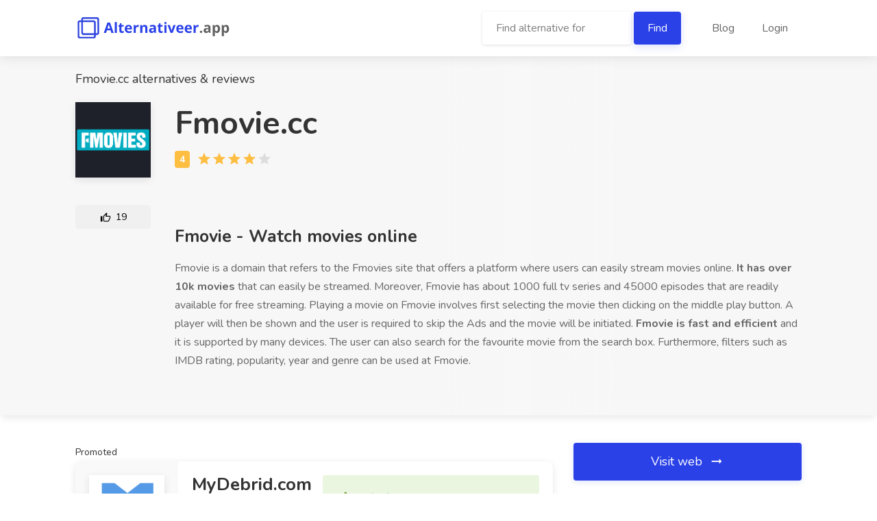

--- FILE ---
content_type: text/html; charset=utf-8
request_url: https://alternativeer.com/fmovie
body_size: 82294
content:
<!DOCTYPE html>
<html>
<head>
	<meta charset="utf-8">

	<title>63 Fmovie.cc Alternatives and Reviews | Alternativeer.com</title>

	<meta name="viewport" content="width=device-width, initial-scale=1, maximum-scale=1">
    <link rel="shortcut icon" href="/images/favicon.ico" type="image/x-icon">

    
    <!-- Google Tag Manager -->
    <script>(function(w,d,s,l,i){w[l]=w[l]||[];w[l].push({'gtm.start':
new Date().getTime(),event:'gtm.js'});var f=d.getElementsByTagName(s)[0],
j=d.createElement(s),dl=l!='dataLayer'?'&l='+l:'';j.async=true;j.src=
'https://www.googletagmanager.com/gtm.js?id='+i+dl;f.parentNode.insertBefore(j,f);
})(window,document,'script','dataLayer','GTM-P4B8RDL');</script>
    <!-- End Google Tag Manager -->
        <meta name="description" content="
        If you are looking for Fmovie.cc Alternatives, look no further. Explore best curated alternatives on Android, iOS, Web, Windows, and more.
        Alternatives: CmoviesHD, Vexmovies, Gostream, Movie4u.live, Moviedetector, Yesmovies, Snagfilms.com, 123movie.cc, 123movies.la, Teatv.net">

    <script src="/dist/mainFront.bundle.b694b41f09a1dc5dd49a.js"></script>
</head>

<body>
    <!-- Google Tag Manager (noscript) -->
    <noscript><iframe src="https://www.googletagmanager.com/ns.html?id=GTM-P4B8RDL" height="0" width="0" style="display:none;visibility:hidden"></iframe></noscript>
    <!-- End Google Tag Manager (noscript) -->
    <div id="wrapper">
        <header id="header-container">

            <!-- Header -->
            <div id="header">
                <div class="container">

                    <!-- Left Side Content -->
                    <div class="left-side">

                        <!-- Logo -->
                        <div id="logo">
                            <a href="/"><img src="/images/alternative_logo.png" alt=""></a>
                        </div>

                        <!-- Main Navigation -->
                        <div class="clearfix"></div>
                        <!-- Main Navigation / End -->
                    </div>
                    <!-- Left Side Content / End -->


                    <!-- Right Side Content / End -->
                    <div class="right-side">
                        <nav id="navigation">
                            <ul>
                                <li class="d-md-inline" style="display: none;">
                                    <form action="/fmovie" method="post" id="frm-searchBar">
                                        <label for="search"><input id="search" placeholder="Find alternative for" required
                                                                                   style="width: 70%; display: inline;" type="text" name="search">
                                            <input class="btn btn-default" type="submit" name="send" value="Find"></label>
<input type="hidden" name="_do" value="searchBar-submit"><!--[if IE]><input type=IEbug disabled style="display:none"><![endif]-->
                                    </form>
                                </li>
                                <li><a href="/blog/">Blog</a></li>
                                <li><a class="loginBtn">Login</a></li>
                            </ul>
                        </nav>

                    </div>
                    <!-- Right Side Content / End -->

                </div>
            </div>
            <!-- Header / End -->

        </header>
	    <div class="clearfix"></div>


        <div class="container">
        </div>







	<script type="application/ld+json">
	{
		"@context": "http://schema.org",
		"@type": "SoftwareApplication",
		"name": "Fmovie.cc",
		"applicationCategory": "OtherApplication",
		"aggregateRating": {
			"@type" : "AggregateRating",
			"ratingValue" : 4,
			"bestRating" : 5,
			"reviewCount" : 16
		},
		"description" : "Fmovie - Watch movies onlineFmovie is a domain that refers to the Fmovies site that offers a platform where users can easily stream movies online. It has over 10k movies that can easily be streamed. Moreover, Fmovie has about 1000 full tv series and 45000 episodes that are readily available for free streaming. Playing a movie on Fmovie involves first selecting the movie then clicking on the middle play button. A player will then be shown and the user is required to skip the Ads and the movie will be initiated. Fmovie is fast and efficient and it is supported by many devices. The user can also search for the favourite movie from the search box. Furthermore, filters such as IMDB rating, popularity, year and genre can be used at Fmovie."
	}
</script>


<div class="single-page-header service-detail alternative">
	<div class="container">
		<div class="row">
			<div class="col-md-12">
				<h1>Fmovie.cc alternatives & reviews</h1>
				<div class="single-page-header-inner">
					<div class="details">

						<div class="header-image">
									<img alt="Fmovie.cc logo" src="/data/original/Fmovie.ccbLZkWc.png">
						</div>
						<div class="header-details">
							<h2>Fmovie.cc</h2>
							<ul>
								<li>
									<div class="star-rating" data-rating="4">
									</div>
								</li>
							</ul>
							<div class="header-thumb m loginBtn">
								<span class="icon-material-outline-thumb-up"></span> 19
							</div>
						</div>
					</div>
				</div>
				<div class="single-page-header-inner">
					<div class="details">

						<div class="header-thumb loginBtn">
							<span class="icon-material-outline-thumb-up"></span> 19
						</div>
						<div class="header-details description">
							<p>
								<h2>Fmovie - Watch movies online</h2>Fmovie is a domain that refers to the Fmovies site that offers a platform where users can easily stream movies online. <b>It has over 10k movies</b> that can easily be streamed. Moreover, Fmovie has about 1000 full tv series and 45000 episodes that are readily available for free streaming. Playing a movie on Fmovie involves first selecting the movie then clicking on the middle play button. A player will then be shown and the user is required to skip the Ads and the movie will be initiated. <b>Fmovie is fast and efficient</b> and it is supported by many devices. The user can also search for the favourite movie from the search box. Furthermore, filters such as IMDB rating, popularity, year and genre can be used at Fmovie.
							</p>
						</div>
					</div>
				</div>
			</div>
		</div>
	</div>
</div>


<div class="container">
	<div class="row flex-wrap-reverse">
		<!-- Sidebar -->
		<div class="col-lg-4 order-lg-2">
			<div class="sidebar-container">



					<a rel="noopener nofollow" target="_blank" class="apply-now-button link-to-alternative" href="/fmovie/go">
						Visit web <i class="icon-material-outline-arrow-right-alt"></i>
					</a>
				<!-- Sidebar Widget -->
				<div class="sidebar-widget">
					<div class="job-overview">
						<div class="job-overview-headline">About Fmovie.cc</div>
						<div class="job-overview-inner">
							<ul>
									<li>
										<i class="icon-material-outline-location-on"></i>
										<span>Platforms</span>
										<h5>online</h5>
									</li>
									<li>
										<i class="icon-material-outline-business-center"></i>
										<span>Licence</span>
										<h5>free</h5>
									</li>
							</ul>
						</div>
					</div>
				</div>

				<div class="sidebar-widget">
					<div class="job-overview">
						<div class="job-overview-headline"><h3 style="margin-bottom: 0;">Features of Fmovie.cc</h3></div>
						<div class="job-overview-inner">
							We have no features of Fmovie.cc added.
							Please sign up to add features of Fmovie.cc.
						</div>
					</div>
				</div>

				<div class="sidebar-widget">
					<div class="job-overview">
						<div class="job-overview-headline"><h3 style="margin-bottom: 0;">Fmovie.cc Reviews</h3></div>
						<div class="job-overview-inner">
							No one has added reviews with Fmovie.cc yet.
						</div>
					</div>
				</div>

				<div class="sidebar-widget">
					<div class="job-overview">
						<div class="job-overview-headline"><h3 style="margin-bottom: 0;">Daily alternative</h3></div>
						<div class="job-overview-inner">
							<a href="/wetransfer">WeTransfer</a>
						</div>
					</div>
				</div>

				<img src="/fmovie/fmovie-alternatives.png" alt="Fmovie.cc Alternatives" titles="Fmovie.cc Alternatives">


			</div>
		</div>
		<!-- Content -->


		<div class="col-lg-8 order-lg-1">

            <div class="single-page-section">

					<h5 class="margin-bottom-0">Promoted</h5>
					<a href="https://mydebrid.com/?refCode=ap-m1upid">
					<div class="alternative">
						<div class="leftPanel">
							<div class="header-image">
								<img alt="MyDebrid.com logo" src="/data/original/syrdgkdsds_._mydebrid.png">
							</div>
							<div class="asides">
								<h4>MyDebrid.com</h4>
								<ul class="rating">
									<li>
										<div class="star-rating" data-rating="4.5">
											<span class="star"></span><span class="star"></span><span class="star"></span><span class="star"></span><span class="star half"></span></div>
									</li>
								</ul>
								<div class="header-thumb loginBtn">
									<span class="icon-material-outline-thumb-up"></span> 37
								</div>
							</div>
						</div>
						<div class="mainPanel">
							<div class="header-details">
								<div class="notification success" style="float: right;font-weight: bold;padding-right: 25px;">
									<p><i class="icon-feather-thumbs-up"></i> 74% of customers chose this site.</p>
								</div>
								<h4>MyDebrid.com</h4>
								<ul class="rating">
									<li>
										<div class="star-rating" data-rating="4.5"></div>
									</li>
								</ul>
							</div>
							<div class="header-details description">
								<p style="color: #666; font-size: 15px;">
									<strong>Downloading from 25 servers with 1 account. All you need for unlimited downloads.</strong><br>
									<strong>Supported hosts:</strong> Rapidgator.org, Keep2share, FilesMonster.com, Uploaded.to, Turbobit.net, K2s.cc, MediaFire.com and others ...
								</p>
								<a class="button ripple-effect" style="background: #5f9025;margin-top: 10px;float: right" href="https://mydebrid.com/?refCode=ap-m1upid">Visit web  <i class="icon-material-outline-arrow-right-alt"></i></a>
							</div>
						</div>
					</div>
					</a>


				<h2 class="margin-bottom-25">Alternatives to Fmovie.cc</h2>
<div class="alternative">
	<div class="leftPanel">
		<div class="header-image">
				<a href="/cmovieshd"><img alt="CmoviesHD logo" src="/data/resize/cmovies.png"></a>
		</div>
		<div class="asides">
			<h4>CmoviesHD</h4>
			<ul class="rating">
				<li>
					<div class="star-rating" data-rating="3.7">
					</div>
				</li>
			</ul>
			<div class="header-thumb loginBtn">
				<span class="icon-material-outline-thumb-up"></span> 33
			</div>
		</div>
	</div>
	<div class="mainPanel">
		<div class="header-details">
			<a href="/cmovieshd"><h4>CmoviesHD</h4></a>
			<ul class="rating">
				<li>
					<div class="star-rating" data-rating="3.7">
					</div>
				</li>
			</ul>
		</div>
		<div class="header-details description">
			<p>
                CMoviesHD is a site that stores different links to well-known video material providing websites. It is an alternative to other film and tv show links providers, such as Yesmovies. At CMoviesHD, you…
			</p>
			<a class="showMore" href="/cmovieshd">Show more</a>
		</div>
	</div>

</div>

<div class="alternative">
	<div class="leftPanel">
		<div class="header-image">
				<a href="/vexmovies"><img alt="Vexmovies logo" src="/data/resize/Vexmovies.orggYRuNK.png"></a>
		</div>
		<div class="asides">
			<h4>Vexmovies</h4>
			<ul class="rating">
				<li>
					<div class="star-rating" data-rating="3.8">
					</div>
				</li>
			</ul>
			<div class="header-thumb loginBtn">
				<span class="icon-material-outline-thumb-up"></span> 29
			</div>
		</div>
	</div>
	<div class="mainPanel">
		<div class="header-details">
			<a href="/vexmovies"><h4>Vexmovies</h4></a>
			<ul class="rating">
				<li>
					<div class="star-rating" data-rating="3.8">
					</div>
				</li>
			</ul>
		</div>
		<div class="header-details description">
			<p>
                Vexmovies.org is an online movie viewing platform designed for movie lovers. Vexmovies is a platform, which is one of the sister sites of 123movies, has a detailed search option different from other…
			</p>
			<a class="showMore" href="/vexmovies">Show more</a>
		</div>
	</div>

</div>

<div class="alternative">
	<div class="leftPanel">
		<div class="header-image">
				<a href="/gostream"><img alt="Gostream logo" src="/data/resize/7674373bee242f921038906dc346dbcd.png"></a>
		</div>
		<div class="asides">
			<h4>Gostream</h4>
			<ul class="rating">
				<li>
					<div class="star-rating" data-rating="4.3">
					</div>
				</li>
			</ul>
			<div class="header-thumb loginBtn">
				<span class="icon-material-outline-thumb-up"></span> 27
			</div>
		</div>
	</div>
	<div class="mainPanel">
		<div class="header-details">
			<a href="/gostream"><h4>Gostream</h4></a>
			<ul class="rating">
				<li>
					<div class="star-rating" data-rating="4.3">
					</div>
				</li>
			</ul>
		</div>
		<div class="header-details description">
			<p>
                Gostream is a very user-friendly and useful movie streaming site for cinema lovers. Although&amp;nbsp;Gostream does not host any of the movies on the site itself, the visual quality of the listed films…
			</p>
			<a class="showMore" href="/gostream">Show more</a>
		</div>
	</div>

</div>

<div class="alternative">
	<div class="leftPanel">
		<div class="header-image">
				<a href="/movie4u-live"><img alt="Movie4u.live logo" src="/data/resize/movie4u.png"></a>
		</div>
		<div class="asides">
			<h4>Movie4u.live</h4>
			<ul class="rating">
				<li>
					<div class="star-rating" data-rating="4.1">
					</div>
				</li>
			</ul>
			<div class="header-thumb loginBtn">
				<span class="icon-material-outline-thumb-up"></span> 22
			</div>
		</div>
	</div>
	<div class="mainPanel">
		<div class="header-details">
			<a href="/movie4u-live"><h4>Movie4u.live</h4></a>
			<ul class="rating">
				<li>
					<div class="star-rating" data-rating="4.1">
					</div>
				</li>
			</ul>
		</div>
		<div class="header-details description">
			<p>
                Movie4u is a site that provides users with free streaming services for HD TV series, and movies without the need to download or even signup. Movie4u is made for those users who love full-length shows…
			</p>
			<a class="showMore" href="/movie4u-live">Show more</a>
		</div>
	</div>

</div>

<div class="alternative">
	<div class="leftPanel">
		<div class="header-image">
				<a href="/moviedetector"><img alt="Moviedetector logo" src="/data/resize/Moviedetector.png"></a>
		</div>
		<div class="asides">
			<h4>Moviedetector</h4>
			<ul class="rating">
				<li>
					<div class="star-rating" data-rating="2.9">
					</div>
				</li>
			</ul>
			<div class="header-thumb loginBtn">
				<span class="icon-material-outline-thumb-up"></span> 21
			</div>
		</div>
	</div>
	<div class="mainPanel">
		<div class="header-details">
			<a href="/moviedetector"><h4>Moviedetector</h4></a>
			<ul class="rating">
				<li>
					<div class="star-rating" data-rating="2.9">
					</div>
				</li>
			</ul>
		</div>
		<div class="header-details description">
			<p>
                Moviedetector was a site that offered free downloads of video content of various genres. A vast library of movies, TV shows, documentaries and other audio-visual material was stored at the servers of…
			</p>
			<a class="showMore" href="/moviedetector">Show more</a>
		</div>
	</div>

</div>

<div class="alternative">
	<div class="leftPanel">
		<div class="header-image">
				<a href="/yesmovies"><img alt="Yesmovies logo" src="/data/resize/Yesmovies.png"></a>
		</div>
		<div class="asides">
			<h4>Yesmovies</h4>
			<ul class="rating">
				<li>
					<div class="star-rating" data-rating="3.4">
					</div>
				</li>
			</ul>
			<div class="header-thumb loginBtn">
				<span class="icon-material-outline-thumb-up"></span> 20
			</div>
		</div>
	</div>
	<div class="mainPanel">
		<div class="header-details">
			<a href="/yesmovies"><h4>Yesmovies</h4></a>
			<ul class="rating">
				<li>
					<div class="star-rating" data-rating="3.4">
					</div>
				</li>
			</ul>
		</div>
		<div class="header-details description">
			<p>
                Yesmovies is a popular video streaming site offering a wide range of different titles, including movies and TV shows. Yesmovies has many reincarnations as some of its content has been marked as…
			</p>
			<a class="showMore" href="/yesmovies">Show more</a>
		</div>
	</div>

</div>

<div class="alternative">
	<div class="leftPanel">
		<div class="header-image">
				<a href="/123movie-cc"><img alt="123movie.cc logo" src="/data/resize/123movie.cc0pMaEN.png"></a>
		</div>
		<div class="asides">
			<h4>123movie.cc</h4>
			<ul class="rating">
				<li>
					<div class="star-rating" data-rating="4.4">
					</div>
				</li>
			</ul>
			<div class="header-thumb loginBtn">
				<span class="icon-material-outline-thumb-up"></span> 18
			</div>
		</div>
	</div>
	<div class="mainPanel">
		<div class="header-details">
			<a href="/123movie-cc"><h4>123movie.cc</h4></a>
			<ul class="rating">
				<li>
					<div class="star-rating" data-rating="4.4">
					</div>
				</li>
			</ul>
		</div>
		<div class="header-details description">
			<p>
                123Movies refers to a Vietnam based online file hosting index. It was launched in 2015, but since then, different names such as 123MovieHub, GoStream and GoMovies have been used to describe it. The…
			</p>
			<a class="showMore" href="/123movie-cc">Show more</a>
		</div>
	</div>

</div>

<div class="alternative">
	<div class="leftPanel">
		<div class="header-image">
				<a href="/snagfilms"><img alt="Snagfilms.com logo" src="/data/resize/Snagfilms.comek5RuI.png"></a>
		</div>
		<div class="asides">
			<h4>Snagfilms.com</h4>
			<ul class="rating">
				<li>
					<div class="star-rating" data-rating="4.3">
					</div>
				</li>
			</ul>
			<div class="header-thumb loginBtn">
				<span class="icon-material-outline-thumb-up"></span> 18
			</div>
		</div>
	</div>
	<div class="mainPanel">
		<div class="header-details">
			<a href="/snagfilms"><h4>Snagfilms.com</h4></a>
			<ul class="rating">
				<li>
					<div class="star-rating" data-rating="4.3">
					</div>
				</li>
			</ul>
		</div>
		<div class="header-details description">
			<p>
                The SnagFilms website, which specializes in renowned independent films and documentaries, allows you to watch movies in your library without paying any money. Focusing on independent films and…
			</p>
			<a class="showMore" href="/snagfilms">Show more</a>
		</div>
	</div>

</div>

<div class="alternative">
	<div class="leftPanel">
		<div class="header-image">
				<a href="/123movies-la"><img alt="123movies.la logo" src="/data/resize/123movies.png"></a>
		</div>
		<div class="asides">
			<h4>123movies.la</h4>
			<ul class="rating">
				<li>
					<div class="star-rating" data-rating="3.3">
					</div>
				</li>
			</ul>
			<div class="header-thumb loginBtn">
				<span class="icon-material-outline-thumb-up"></span> 17
			</div>
		</div>
	</div>
	<div class="mainPanel">
		<div class="header-details">
			<a href="/123movies-la"><h4>123movies.la</h4></a>
			<ul class="rating">
				<li>
					<div class="star-rating" data-rating="3.3">
					</div>
				</li>
			</ul>
		</div>
		<div class="header-details description">
			<p>
                123movies.la is a movie streaming site that provides its users with all genres of TV- series, and movies. Users can get to stream movies such as Sci-Fi, Fantasy, Action, Biography, Romance, sports,…
			</p>
			<a class="showMore" href="/123movies-la">Show more</a>
		</div>
	</div>

</div>

<div class="alternative">
	<div class="leftPanel">
		<div class="header-image">
				<a href="/teatv"><img alt="Teatv.net logo" src="/data/resize/kmtbrs920o_._teatv.png"></a>
		</div>
		<div class="asides">
			<h4>Teatv.net</h4>
			<ul class="rating">
				<li>
					<div class="star-rating" data-rating="4.4">
					</div>
				</li>
			</ul>
			<div class="header-thumb loginBtn">
				<span class="icon-material-outline-thumb-up"></span> 16
			</div>
		</div>
	</div>
	<div class="mainPanel">
		<div class="header-details">
			<a href="/teatv"><h4>Teatv.net</h4></a>
			<ul class="rating">
				<li>
					<div class="star-rating" data-rating="4.4">
					</div>
				</li>
			</ul>
		</div>
		<div class="header-details description">
			<p>
                TeaTV is a smartphone application for streaming TV shows and movies online. It offers users with latest movies and add-ons. Almost all movies and TV shows can be found on this platform. The videos on…
			</p>
			<a class="showMore" href="/teatv">Show more</a>
		</div>
	</div>

</div>

<div class="alternative">
	<div class="leftPanel">
		<div class="header-image">
				<a href="/putlocker9"><img alt="Putlocker9 logo" src="/data/resize/putlocker.png"></a>
		</div>
		<div class="asides">
			<h4>Putlocker9</h4>
			<ul class="rating">
				<li>
					<div class="star-rating" data-rating="4.1">
					</div>
				</li>
			</ul>
			<div class="header-thumb loginBtn">
				<span class="icon-material-outline-thumb-up"></span> 15
			</div>
		</div>
	</div>
	<div class="mainPanel">
		<div class="header-details">
			<a href="/putlocker9"><h4>Putlocker9</h4></a>
			<ul class="rating">
				<li>
					<div class="star-rating" data-rating="4.1">
					</div>
				</li>
			</ul>
		</div>
		<div class="header-details description">
			<p>
                
Putlocker9 is a website where can visitors stream a vast number of TV series and movies without the need of using their credit cards. Putlocker9 doesn't store any data on its own servers, it merely…
			</p>
			<a class="showMore" href="/putlocker9">Show more</a>
		</div>
	</div>

</div>

<div class="alternative">
	<div class="leftPanel">
		<div class="header-image">
				<a href="/afdah"><img alt="Afdah logo" src="/data/resize/afdah.png"></a>
		</div>
		<div class="asides">
			<h4>Afdah</h4>
			<ul class="rating">
				<li>
					<div class="star-rating" data-rating="4.2">
					</div>
				</li>
			</ul>
			<div class="header-thumb loginBtn">
				<span class="icon-material-outline-thumb-up"></span> 15
			</div>
		</div>
	</div>
	<div class="mainPanel">
		<div class="header-details">
			<a href="/afdah"><h4>Afdah</h4></a>
			<ul class="rating">
				<li>
					<div class="star-rating" data-rating="4.2">
					</div>
				</li>
			</ul>
		</div>
		<div class="header-details description">
			<p>
                Afdah is one of the best platforms for movie lovers' that indexes movies from various sites. There are no movies hosted or uploaded to its database. Afdah has a hoard of movies, including crime,…
			</p>
			<a class="showMore" href="/afdah">Show more</a>
		</div>
	</div>

</div>

<div class="alternative">
	<div class="leftPanel">
		<div class="header-image">
				<a href="/zmovies"><img alt="ZMovies logo" src="/data/resize/zmovies.png"></a>
		</div>
		<div class="asides">
			<h4>ZMovies</h4>
			<ul class="rating">
				<li>
					<div class="star-rating" data-rating="3.3">
					</div>
				</li>
			</ul>
			<div class="header-thumb loginBtn">
				<span class="icon-material-outline-thumb-up"></span> 15
			</div>
		</div>
	</div>
	<div class="mainPanel">
		<div class="header-details">
			<a href="/zmovies"><h4>ZMovies</h4></a>
			<ul class="rating">
				<li>
					<div class="star-rating" data-rating="3.3">
					</div>
				</li>
			</ul>
		</div>
		<div class="header-details description">
			<p>
                Zmovies is a free online streaming website that has a huge collection of latest as well as old movies and tv shows in multiple languages. But to stream or download the content, the users need to…
			</p>
			<a class="showMore" href="/zmovies">Show more</a>
		</div>
	</div>

</div>

<div class="alternative">
	<div class="leftPanel">
		<div class="header-image">
				<a href="/123moviesback-org"><img alt="123moviesback.org logo" src="/data/resize/5de5de9450b65244dfcef874349f6e68.png"></a>
		</div>
		<div class="asides">
			<h4>123moviesback.org</h4>
			<ul class="rating">
				<li>
					<div class="star-rating" data-rating="4.6">
					</div>
				</li>
			</ul>
			<div class="header-thumb loginBtn">
				<span class="icon-material-outline-thumb-up"></span> 15
			</div>
		</div>
	</div>
	<div class="mainPanel">
		<div class="header-details">
			<a href="/123moviesback-org"><h4>123moviesback.org</h4></a>
			<ul class="rating">
				<li>
					<div class="star-rating" data-rating="4.6">
					</div>
				</li>
			</ul>
		</div>
		<div class="header-details description">
			<p>
                123moviesback is one of the new domain names in the 123movies series, with new drivers and new technologies. On the site 10 thousands of movies and series, waiting for the audience. The most…
			</p>
			<a class="showMore" href="/123moviesback-org">Show more</a>
		</div>
	</div>

</div>

<div class="alternative">
	<div class="leftPanel">
		<div class="header-image">
				<a href="/movie4k-org"><img alt="Movie4k.org logo" src="/data/resize/movie4k.png"></a>
		</div>
		<div class="asides">
			<h4>Movie4k.org</h4>
			<ul class="rating">
				<li>
					<div class="star-rating" data-rating="3.6">
					</div>
				</li>
			</ul>
			<div class="header-thumb loginBtn">
				<span class="icon-material-outline-thumb-up"></span> 14
			</div>
		</div>
	</div>
	<div class="mainPanel">
		<div class="header-details">
			<a href="/movie4k-org"><h4>Movie4k.org</h4></a>
			<ul class="rating">
				<li>
					<div class="star-rating" data-rating="3.6">
					</div>
				</li>
			</ul>
		</div>
		<div class="header-details description">
			<p>
                Movie4K.org is a site that provides its users with a free movie streaming platform. It works by collecting various TV shows from other open sources and then availing them to the site’s users. This…
			</p>
			<a class="showMore" href="/movie4k-org">Show more</a>
		</div>
	</div>

</div>

<div class="alternative">
	<div class="leftPanel">
		<div class="header-image">
				<a href="/yesmovies-gg"><img alt="Yesmovies.gg logo" src="/data/resize/Yesmovies.gg.png"></a>
		</div>
		<div class="asides">
			<h4>Yesmovies.gg</h4>
			<ul class="rating">
				<li>
					<div class="star-rating" data-rating="3.4">
					</div>
				</li>
			</ul>
			<div class="header-thumb loginBtn">
				<span class="icon-material-outline-thumb-up"></span> 14
			</div>
		</div>
	</div>
	<div class="mainPanel">
		<div class="header-details">
			<a href="/yesmovies-gg"><h4>Yesmovies.gg</h4></a>
			<ul class="rating">
				<li>
					<div class="star-rating" data-rating="3.4">
					</div>
				</li>
			</ul>
		</div>
		<div class="header-details description">
			<p>
                Yesmovies has been around since 2016 and gained a lot of popularity since then. Yesmovies.gg a renowned website to watch new as well as old movies, TV-series and documentaries online absolutely free…
			</p>
			<a class="showMore" href="/yesmovies-gg">Show more</a>
		</div>
	</div>

</div>

<div class="alternative">
	<div class="leftPanel">
		<div class="header-image">
				<a href="/cmovieshd-bz"><img alt="Cmovieshd.bz logo" src="/data/resize/iore5mni3k_._cmovies.png"></a>
		</div>
		<div class="asides">
			<h4>Cmovieshd.bz</h4>
			<ul class="rating">
				<li>
					<div class="star-rating" data-rating="3.9">
					</div>
				</li>
			</ul>
			<div class="header-thumb loginBtn">
				<span class="icon-material-outline-thumb-up"></span> 13
			</div>
		</div>
	</div>
	<div class="mainPanel">
		<div class="header-details">
			<a href="/cmovieshd-bz"><h4>Cmovieshd.bz</h4></a>
			<ul class="rating">
				<li>
					<div class="star-rating" data-rating="3.9">
					</div>
				</li>
			</ul>
		</div>
		<div class="header-details description">
			<p>
                CMoviesHD.bz is a site where users can watch HD movies of all genres online free of charge. It provides the user with a hoard of movies list to choose from, including action, thriller, romance,…
			</p>
			<a class="showMore" href="/cmovieshd-bz">Show more</a>
		</div>
	</div>

</div>

<div class="alternative">
	<div class="leftPanel">
		<div class="header-image">
				<a href="/extratorrent"><img alt="Extratorrent logo" src="/data/resize/ExtratorrentfAr6K7.png"></a>
		</div>
		<div class="asides">
			<h4>Extratorrent</h4>
			<ul class="rating">
				<li>
					<div class="star-rating" data-rating="4">
					</div>
				</li>
			</ul>
			<div class="header-thumb loginBtn">
				<span class="icon-material-outline-thumb-up"></span> 13
			</div>
		</div>
	</div>
	<div class="mainPanel">
		<div class="header-details">
			<a href="/extratorrent"><h4>Extratorrent</h4></a>
			<ul class="rating">
				<li>
					<div class="star-rating" data-rating="4">
					</div>
				</li>
			</ul>
		</div>
		<div class="header-details description">
			<p>
                Extratorrent is a torrent site which has thousands of movies available on their servers. You can download all of your favorite TV shows, Movies or Dramas in high speed using torrent. Extratorrent…
			</p>
			<a class="showMore" href="/extratorrent">Show more</a>
		</div>
	</div>

</div>

<div class="alternative">
	<div class="leftPanel">
		<div class="header-image">
				<a href="/lookmovie"><img alt="Lookmovie.ag logo" src="/data/resize/Lookmovie.agEzo9OL.png"></a>
		</div>
		<div class="asides">
			<h4>Lookmovie.ag</h4>
			<ul class="rating">
				<li>
					<div class="star-rating" data-rating="3.3">
					</div>
				</li>
			</ul>
			<div class="header-thumb loginBtn">
				<span class="icon-material-outline-thumb-up"></span> 12
			</div>
		</div>
	</div>
	<div class="mainPanel">
		<div class="header-details">
			<a href="/lookmovie"><h4>Lookmovie.ag</h4></a>
			<ul class="rating">
				<li>
					<div class="star-rating" data-rating="3.3">
					</div>
				</li>
			</ul>
		</div>
		<div class="header-details description">
			<p>
                LookMovie.ag is a platform that allows movie fans to get access to shows and movies from the internet. LookMovie allows its users to stream their desired movies and TV shows. Streaming movies from…
			</p>
			<a class="showMore" href="/lookmovie">Show more</a>
		</div>
	</div>

</div>

<div class="alternative">
	<div class="leftPanel">
		<div class="header-image">
				<a href="/primewire"><img alt="Primewire logo" src="/data/resize/PrimewireABv6KK.png"></a>
		</div>
		<div class="asides">
			<h4>Primewire</h4>
			<ul class="rating">
				<li>
					<div class="star-rating" data-rating="4.2">
					</div>
				</li>
			</ul>
			<div class="header-thumb loginBtn">
				<span class="icon-material-outline-thumb-up"></span> 12
			</div>
		</div>
	</div>
	<div class="mainPanel">
		<div class="header-details">
			<a href="/primewire"><h4>Primewire</h4></a>
			<ul class="rating">
				<li>
					<div class="star-rating" data-rating="4.2">
					</div>
				</li>
			</ul>
		</div>
		<div class="header-details description">
			<p>
                PrimeWire is one of the most popular movie and TV shows streaming sites. The site is highly recommended on piracy discussion forums related to movie streaming. It offers free movies, music and to…
			</p>
			<a class="showMore" href="/primewire">Show more</a>
		</div>
	</div>

</div>

<div class="alternative">
	<div class="leftPanel">
		<div class="header-image">
				<a href="/gomovies-sc"><img alt="Gomovies.sc logo" src="/data/resize/Gomovies.scBHw2Mc.png"></a>
		</div>
		<div class="asides">
			<h4>Gomovies.sc</h4>
			<ul class="rating">
				<li>
					<div class="star-rating" data-rating="3.9">
					</div>
				</li>
			</ul>
			<div class="header-thumb loginBtn">
				<span class="icon-material-outline-thumb-up"></span> 11
			</div>
		</div>
	</div>
	<div class="mainPanel">
		<div class="header-details">
			<a href="/gomovies-sc"><h4>Gomovies.sc</h4></a>
			<ul class="rating">
				<li>
					<div class="star-rating" data-rating="3.9">
					</div>
				</li>
			</ul>
		</div>
		<div class="header-details description">
			<p>
                Gomovies.sc is an online movie streaming site that provides its users with a hoard of movies and TV series of all genres. Movie lovers can watch genres such as war and politics, mystery, reality,…
			</p>
			<a class="showMore" href="/gomovies-sc">Show more</a>
		</div>
	</div>

</div>

<div class="alternative">
	<div class="leftPanel">
		<div class="header-image">
				<a href="/solarmovie-one"><img alt="Solarmovie.one logo" src="/data/resize/cpa3pdc1pa_._solarmovie.png"></a>
		</div>
		<div class="asides">
			<h4>Solarmovie.one</h4>
			<ul class="rating">
				<li>
					<div class="star-rating" data-rating="4">
					</div>
				</li>
			</ul>
			<div class="header-thumb loginBtn">
				<span class="icon-material-outline-thumb-up"></span> 11
			</div>
		</div>
	</div>
	<div class="mainPanel">
		<div class="header-details">
			<a href="/solarmovie-one"><h4>Solarmovie.one</h4></a>
			<ul class="rating">
				<li>
					<div class="star-rating" data-rating="4">
					</div>
				</li>
			</ul>
		</div>
		<div class="header-details description">
			<p>
                Solarmovie.one is a free movie streaming site, that offers all forms of movies to the site’s users. Users can get all their favorite movies of diverse qualities such as CAM, SD, and HD from this site…
			</p>
			<a class="showMore" href="/solarmovie-one">Show more</a>
		</div>
	</div>

</div>

<div class="alternative">
	<div class="leftPanel">
		<div class="header-image">
				<a href="/streamlikers"><img alt="Streamlikers.com logo" src="/data/resize/streamlikers.png"></a>
		</div>
		<div class="asides">
			<h4>Streamlikers.com</h4>
			<ul class="rating">
				<li>
					<div class="star-rating" data-rating="3.9">
					</div>
				</li>
			</ul>
			<div class="header-thumb loginBtn">
				<span class="icon-material-outline-thumb-up"></span> 10
			</div>
		</div>
	</div>
	<div class="mainPanel">
		<div class="header-details">
			<a href="/streamlikers"><h4>Streamlikers.com</h4></a>
			<ul class="rating">
				<li>
					<div class="star-rating" data-rating="3.9">
					</div>
				</li>
			</ul>
		</div>
		<div class="header-details description">
			<p>
                Streamlikers.com is an online movie streaming site that offers high definition movies to users. Streamlikers is user-friendly, and it has a hoard of the old, and recent films, as well as TV series.…
			</p>
			<a class="showMore" href="/streamlikers">Show more</a>
		</div>
	</div>

</div>

<div class="alternative">
	<div class="leftPanel">
		<div class="header-image">
				<a href="/torrentv"><img alt="Torrentv.github.io logo" src="/data/resize/torrentv.png"></a>
		</div>
		<div class="asides">
			<h4>Torrentv.github.io</h4>
			<ul class="rating">
				<li>
					<div class="star-rating" data-rating="3.2">
					</div>
				</li>
			</ul>
			<div class="header-thumb loginBtn">
				<span class="icon-material-outline-thumb-up"></span> 10
			</div>
		</div>
	</div>
	<div class="mainPanel">
		<div class="header-details">
			<a href="/torrentv"><h4>Torrentv.github.io</h4></a>
			<ul class="rating">
				<li>
					<div class="star-rating" data-rating="3.2">
					</div>
				</li>
			</ul>
		</div>
		<div class="header-details description">
			<p>
                Torrentv.github.io is a torrent site that allows users to stream torrents through their Chromecast, Roku or AppleTV. It has an app that can be downloaded for Linux 32bits, Linux 64bits, Mac and…
			</p>
			<a class="showMore" href="/torrentv">Show more</a>
		</div>
	</div>

</div>

<div class="alternative">
	<div class="leftPanel">
		<div class="header-image">
				<a href="/fmovies"><img alt="Fmovies logo" src="/data/resize/fmovies.png"></a>
		</div>
		<div class="asides">
			<h4>Fmovies</h4>
			<ul class="rating">
				<li>
					<div class="star-rating" data-rating="3.9">
					</div>
				</li>
			</ul>
			<div class="header-thumb loginBtn">
				<span class="icon-material-outline-thumb-up"></span> 10
			</div>
		</div>
	</div>
	<div class="mainPanel">
		<div class="header-details">
			<a href="/fmovies"><h4>Fmovies</h4></a>
			<ul class="rating">
				<li>
					<div class="star-rating" data-rating="3.9">
					</div>
				</li>
			</ul>
		</div>
		<div class="header-details description">
			<p>
                Fmovies is a film streaming platform, offering a wide range of movie genres including thriller, history, sci-fi and action. The films are in high quality and can be watched for free. The site also…
			</p>
			<a class="showMore" href="/fmovies">Show more</a>
		</div>
	</div>

</div>

<div class="alternative">
	<div class="leftPanel">
		<div class="header-image">
				<a href="/couchtuner"><img alt="CouchTuner logo" src="/data/resize/couchtuner.png"></a>
		</div>
		<div class="asides">
			<h4>CouchTuner</h4>
			<ul class="rating">
				<li>
					<div class="star-rating" data-rating="3.8">
					</div>
				</li>
			</ul>
			<div class="header-thumb loginBtn">
				<span class="icon-material-outline-thumb-up"></span> 10
			</div>
		</div>
	</div>
	<div class="mainPanel">
		<div class="header-details">
			<a href="/couchtuner"><h4>CouchTuner</h4></a>
			<ul class="rating">
				<li>
					<div class="star-rating" data-rating="3.8">
					</div>
				</li>
			</ul>
		</div>
		<div class="header-details description">
			<p>
                CouchTuner is an online service which allows the users to watch their favorite TV shows and movies for absolutely free. You can watch any of the TV show available on the internet on CouchTuner. You…
			</p>
			<a class="showMore" href="/couchtuner">Show more</a>
		</div>
	</div>

</div>

<div class="alternative">
	<div class="leftPanel">
		<div class="header-image">
				<a href="/moviewatcher-is"><img alt="Moviewatcher.is logo" src="/data/resize/moviewatcher.png"></a>
		</div>
		<div class="asides">
			<h4>Moviewatcher.is</h4>
			<ul class="rating">
				<li>
					<div class="star-rating" data-rating="3.8">
					</div>
				</li>
			</ul>
			<div class="header-thumb loginBtn">
				<span class="icon-material-outline-thumb-up"></span> 8
			</div>
		</div>
	</div>
	<div class="mainPanel">
		<div class="header-details">
			<a href="/moviewatcher-is"><h4>Moviewatcher.is</h4></a>
			<ul class="rating">
				<li>
					<div class="star-rating" data-rating="3.8">
					</div>
				</li>
			</ul>
		</div>
		<div class="header-details description">
			<p>
                moviewatcher.is is a highly popular movie site for users with very rich content and extremely enjoyable visuals. The site has more than 10 thousand movies and series, prepared for users to watch…
			</p>
			<a class="showMore" href="/moviewatcher-is">Show more</a>
		</div>
	</div>

</div>

<div class="alternative">
	<div class="leftPanel">
		<div class="header-image">
				<a href="/putlocker-to"><img alt="Putlocker.to logo" src="/data/resize/8d3d23odie_._putlocker.png"></a>
		</div>
		<div class="asides">
			<h4>Putlocker.to</h4>
			<ul class="rating">
				<li>
					<div class="star-rating" data-rating="4.3">
					</div>
				</li>
			</ul>
			<div class="header-thumb loginBtn">
				<span class="icon-material-outline-thumb-up"></span> 8
			</div>
		</div>
	</div>
	<div class="mainPanel">
		<div class="header-details">
			<a href="/putlocker-to"><h4>Putlocker.to</h4></a>
			<ul class="rating">
				<li>
					<div class="star-rating" data-rating="4.3">
					</div>
				</li>
			</ul>
		</div>
		<div class="header-details description">
			<p>
                Putlocker is a site where users can stream TV series and movies for free. The website does not host any content on its servers. Instead, it links the user with other sites. The site’s domain name …
			</p>
			<a class="showMore" href="/putlocker-to">Show more</a>
		</div>
	</div>

</div>

<div class="alternative">
	<div class="leftPanel">
		<div class="header-image">
				<a href="/vumoo-to"><img alt="Vumoo.to logo" src="/data/resize/vumoo.png"></a>
		</div>
		<div class="asides">
			<h4>Vumoo.to</h4>
			<ul class="rating">
				<li>
					<div class="star-rating" data-rating="3.6">
					</div>
				</li>
			</ul>
			<div class="header-thumb loginBtn">
				<span class="icon-material-outline-thumb-up"></span> 7
			</div>
		</div>
	</div>
	<div class="mainPanel">
		<div class="header-details">
			<a href="/vumoo-to"><h4>Vumoo.to</h4></a>
			<ul class="rating">
				<li>
					<div class="star-rating" data-rating="3.6">
					</div>
				</li>
			</ul>
		</div>
		<div class="header-details description">
			<p>
                At Vumoo website users can find movies and TV series ranging from oldies to today's movies and tv series. With very practical use of the website and short introductions to the movies and series with…
			</p>
			<a class="showMore" href="/vumoo-to">Show more</a>
		</div>
	</div>

</div>

<div class="alternative">
	<div class="leftPanel">
		<div class="header-image">
				<a href="/housemovie"><img alt="Housemovie.to logo" src="/data/resize/housemovieto.png"></a>
		</div>
		<div class="asides">
			<h4>Housemovie.to</h4>
			<ul class="rating">
				<li>
					<div class="star-rating" data-rating="4.3">
					</div>
				</li>
			</ul>
			<div class="header-thumb loginBtn">
				<span class="icon-material-outline-thumb-up"></span> 7
			</div>
		</div>
	</div>
	<div class="mainPanel">
		<div class="header-details">
			<a href="/housemovie"><h4>Housemovie.to</h4></a>
			<ul class="rating">
				<li>
					<div class="star-rating" data-rating="4.3">
					</div>
				</li>
			</ul>
		</div>
		<div class="header-details description">
			<p>
                Housemovie.to is a site where users can stream HD movies free of charge. The site’s users can stream TV series and all movie genres instantly using this site. It does not require signup or…
			</p>
			<a class="showMore" href="/housemovie">Show more</a>
		</div>
	</div>

</div>

<div class="alternative">
	<div class="leftPanel">
		<div class="header-image">
				<a href="/cinecalidad"><img alt="Cinecalidad logo" src="/data/resize/cinecalidad.png"></a>
		</div>
		<div class="asides">
			<h4>Cinecalidad</h4>
			<ul class="rating">
				<li>
					<div class="star-rating" data-rating="4.1">
					</div>
				</li>
			</ul>
			<div class="header-thumb loginBtn">
				<span class="icon-material-outline-thumb-up"></span> 7
			</div>
		</div>
	</div>
	<div class="mainPanel">
		<div class="header-details">
			<a href="/cinecalidad"><h4>Cinecalidad</h4></a>
			<ul class="rating">
				<li>
					<div class="star-rating" data-rating="4.1">
					</div>
				</li>
			</ul>
		</div>
		<div class="header-details description">
			<p>
                Cinecalidad is a video streaming service which provides its services for absolutely free to its users. Users can watch any latest Movie or TV show on Cinecalidad in great HD quality of video and…
			</p>
			<a class="showMore" href="/cinecalidad">Show more</a>
		</div>
	</div>

</div>

<div class="alternative">
	<div class="leftPanel">
		<div class="header-image">
				<a href="/moviesjoy"><img alt="MoviesJoy logo" src="/data/resize/moviesjoy.png"></a>
		</div>
		<div class="asides">
			<h4>MoviesJoy</h4>
			<ul class="rating">
				<li>
					<div class="star-rating" data-rating="3.8">
					</div>
				</li>
			</ul>
			<div class="header-thumb loginBtn">
				<span class="icon-material-outline-thumb-up"></span> 7
			</div>
		</div>
	</div>
	<div class="mainPanel">
		<div class="header-details">
			<a href="/moviesjoy"><h4>MoviesJoy</h4></a>
			<ul class="rating">
				<li>
					<div class="star-rating" data-rating="3.8">
					</div>
				</li>
			</ul>
		</div>
		<div class="header-details description">
			<p>
                If you want to watch Movies and TV shows at best quality for free, then MoviesJoy is the best option for you. MoviesJoy is a video streaming service or site which has millions of Movies and TV shows…
			</p>
			<a class="showMore" href="/moviesjoy">Show more</a>
		</div>
	</div>

</div>

<div class="alternative">
	<div class="leftPanel">
		<div class="header-image">
				<a href="/gomovieshd"><img alt="Gomovieshd.be logo" src="/data/resize/Gomovieshd.png"></a>
		</div>
		<div class="asides">
			<h4>Gomovieshd.be</h4>
			<ul class="rating">
				<li>
					<div class="star-rating" data-rating="4.4">
					</div>
				</li>
			</ul>
			<div class="header-thumb loginBtn">
				<span class="icon-material-outline-thumb-up"></span> 6
			</div>
		</div>
	</div>
	<div class="mainPanel">
		<div class="header-details">
			<a href="/gomovieshd"><h4>Gomovieshd.be</h4></a>
			<ul class="rating">
				<li>
					<div class="star-rating" data-rating="4.4">
					</div>
				</li>
			</ul>
		</div>
		<div class="header-details description">
			<p>
                Gomovieshd.be is an online free movie streaming site that offers a hoard of movies and TV series to its users. It provides HD movies of diverse genres as well as content from different parts of the…
			</p>
			<a class="showMore" href="/gomovieshd">Show more</a>
		</div>
	</div>

</div>

<div class="alternative">
	<div class="leftPanel">
		<div class="header-image">
				<a href="/123moviesgo"><img alt="123moviesgo.online logo" src="/data/resize/123moviesgo.png"></a>
		</div>
		<div class="asides">
			<h4>123moviesgo.online</h4>
			<ul class="rating">
				<li>
					<div class="star-rating" data-rating="4.4">
					</div>
				</li>
			</ul>
			<div class="header-thumb loginBtn">
				<span class="icon-material-outline-thumb-up"></span> 6
			</div>
		</div>
	</div>
	<div class="mainPanel">
		<div class="header-details">
			<a href="/123moviesgo"><h4>123moviesgo.online</h4></a>
			<ul class="rating">
				<li>
					<div class="star-rating" data-rating="4.4">
					</div>
				</li>
			</ul>
		</div>
		<div class="header-details description">
			<p>
                123moviesgo.online is an alternative to 123movies that offers top quality torrents online free of charge. 123moviesgo is a site where movie lovers can watch HD movies from all over the world.…
			</p>
			<a class="showMore" href="/123moviesgo">Show more</a>
		</div>
	</div>

</div>

<div class="alternative">
	<div class="leftPanel">
		<div class="header-image">
				<a href="/putlocker-cl"><img alt="Putlocker.cl logo" src="/data/resize/putlockercl.png"></a>
		</div>
		<div class="asides">
			<h4>Putlocker.cl</h4>
			<ul class="rating">
				<li>
					<div class="star-rating" data-rating="4.4">
					</div>
				</li>
			</ul>
			<div class="header-thumb loginBtn">
				<span class="icon-material-outline-thumb-up"></span> 6
			</div>
		</div>
	</div>
	<div class="mainPanel">
		<div class="header-details">
			<a href="/putlocker-cl"><h4>Putlocker.cl</h4></a>
			<ul class="rating">
				<li>
					<div class="star-rating" data-rating="4.4">
					</div>
				</li>
			</ul>
		</div>
		<div class="header-details description">
			<p>
                Putlocker.cl is a domain for different file hosting indexes that entertain users through media streaming. It majorly focuses on free television series and movies. The original Putlockers site was…
			</p>
			<a class="showMore" href="/putlocker-cl">Show more</a>
		</div>
	</div>

</div>

<div class="alternative">
	<div class="leftPanel">
		<div class="header-image">
				<a href="/1primewire"><img alt="1primewire.com logo" src="/data/resize/1primewire.png"></a>
		</div>
		<div class="asides">
			<h4>1primewire.com</h4>
			<ul class="rating">
				<li>
					<div class="star-rating" data-rating="4">
					</div>
				</li>
			</ul>
			<div class="header-thumb loginBtn">
				<span class="icon-material-outline-thumb-up"></span> 5
			</div>
		</div>
	</div>
	<div class="mainPanel">
		<div class="header-details">
			<a href="/1primewire"><h4>1primewire.com</h4></a>
			<ul class="rating">
				<li>
					<div class="star-rating" data-rating="4">
					</div>
				</li>
			</ul>
		</div>
		<div class="header-details description">
			<p>
                Primewire is a popular entertainment website that includes new and old movies and tv-series which you can stream online for free. The content is not stored on this site but leveraged from non…
			</p>
			<a class="showMore" href="/1primewire">Show more</a>
		</div>
	</div>

</div>

<div class="alternative">
	<div class="leftPanel">
		<div class="header-image">
				<a href="/watchmoviesfree"><img alt="Watchmoviesfree.us logo" src="/data/resize/watchmoviesfree.png"></a>
		</div>
		<div class="asides">
			<h4>Watchmoviesfree.us</h4>
			<ul class="rating">
				<li>
					<div class="star-rating" data-rating="3.3">
					</div>
				</li>
			</ul>
			<div class="header-thumb loginBtn">
				<span class="icon-material-outline-thumb-up"></span> 5
			</div>
		</div>
	</div>
	<div class="mainPanel">
		<div class="header-details">
			<a href="/watchmoviesfree"><h4>Watchmoviesfree.us</h4></a>
			<ul class="rating">
				<li>
					<div class="star-rating" data-rating="3.3">
					</div>
				</li>
			</ul>
		</div>
		<div class="header-details description">
			<p>
                Watchmoviesfree.org is a platform designed for users who want to watch high-quality movies and TV series. All movies and TV series on the site can be watched free of charge. No membership, fees, and…
			</p>
			<a class="showMore" href="/watchmoviesfree">Show more</a>
		</div>
	</div>

</div>

<div class="alternative">
	<div class="leftPanel">
		<div class="header-image">
				<a href="/flicksmore"><img alt="Flicksmore.com logo" src="/data/resize/flicksmore.png"></a>
		</div>
		<div class="asides">
			<h4>Flicksmore.com</h4>
			<ul class="rating">
				<li>
					<div class="star-rating" data-rating="4.6">
					</div>
				</li>
			</ul>
			<div class="header-thumb loginBtn">
				<span class="icon-material-outline-thumb-up"></span> 4
			</div>
		</div>
	</div>
	<div class="mainPanel">
		<div class="header-details">
			<a href="/flicksmore"><h4>Flicksmore.com</h4></a>
			<ul class="rating">
				<li>
					<div class="star-rating" data-rating="4.6">
					</div>
				</li>
			</ul>
		</div>
		<div class="header-details description">
			<p>
                Flicksmore is a highly secure online movie and tv series viewing platform, set on a completely legal basis. The platform, which shares the most popular publications with its users with a very stylish…
			</p>
			<a class="showMore" href="/flicksmore">Show more</a>
		</div>
	</div>

</div>

<div class="alternative">
	<div class="leftPanel">
		<div class="header-image">
				<a href="/123moviesfull"><img alt="123moviesfull.su logo" src="/data/resize/123moviesfull.png"></a>
		</div>
		<div class="asides">
			<h4>123moviesfull.su</h4>
			<ul class="rating">
				<li>
					<div class="star-rating" data-rating="4.1">
					</div>
				</li>
			</ul>
			<div class="header-thumb loginBtn">
				<span class="icon-material-outline-thumb-up"></span> 4
			</div>
		</div>
	</div>
	<div class="mainPanel">
		<div class="header-details">
			<a href="/123moviesfull"><h4>123moviesfull.su</h4></a>
			<ul class="rating">
				<li>
					<div class="star-rating" data-rating="4.1">
					</div>
				</li>
			</ul>
		</div>
		<div class="header-details description">
			<p>
                123Movies offers a free platform for users to watch HD series and movies without interruption. Currently, it has a new and elegant interface that allows the users to navigate through the site easily.…
			</p>
			<a class="showMore" href="/123moviesfull">Show more</a>
		</div>
	</div>

</div>

<div class="alternative">
	<div class="leftPanel">
		<div class="header-image">
				<a href="/123movieshub-site"><img alt="123movieshub.site logo" src="/data/resize/123movieshub.png"></a>
		</div>
		<div class="asides">
			<h4>123movieshub.site</h4>
			<ul class="rating">
				<li>
					<div class="star-rating" data-rating="4.2">
					</div>
				</li>
			</ul>
			<div class="header-thumb loginBtn">
				<span class="icon-material-outline-thumb-up"></span> 4
			</div>
		</div>
	</div>
	<div class="mainPanel">
		<div class="header-details">
			<a href="/123movieshub-site"><h4>123movieshub.site</h4></a>
			<ul class="rating">
				<li>
					<div class="star-rating" data-rating="4.2">
					</div>
				</li>
			</ul>
		</div>
		<div class="header-details description">
			<p>
                123movieshub.site is a movie streaming site where users can watch free tv-series and movies. 123movieshub has a database that contains thousands of HD tv-series and movies that are offered to the…
			</p>
			<a class="showMore" href="/123movieshub-site">Show more</a>
		</div>
	</div>

</div>

<div class="alternative">
	<div class="leftPanel">
		<div class="header-image">
				<a href="/hubmovie"><img alt="Hubmovie.cc logo" src="/data/resize/hubmovie.png"></a>
		</div>
		<div class="asides">
			<h4>Hubmovie.cc</h4>
			<ul class="rating">
				<li>
					<div class="star-rating" data-rating="4.5">
					</div>
				</li>
			</ul>
			<div class="header-thumb loginBtn">
				<span class="icon-material-outline-thumb-up"></span> 4
			</div>
		</div>
	</div>
	<div class="mainPanel">
		<div class="header-details">
			<a href="/hubmovie"><h4>Hubmovie.cc</h4></a>
			<ul class="rating">
				<li>
					<div class="star-rating" data-rating="4.5">
					</div>
				</li>
			</ul>
		</div>
		<div class="header-details description">
			<p>
                Hubmovie.cc is the former hubmovie.net domain that offers free movie streaming site to its users. The movies on this site are provided in HD quality. Hubmovie is the best place where movie lovers can…
			</p>
			<a class="showMore" href="/hubmovie">Show more</a>
		</div>
	</div>

</div>

<div class="alternative">
	<div class="leftPanel">
		<div class="header-image">
				<a href="/putlockersfree-stream"><img alt="Putlockersfree.stream logo" src="/data/resize/putlockersfree.png"></a>
		</div>
		<div class="asides">
			<h4>Putlockersfree.stream</h4>
			<ul class="rating">
				<li>
					<div class="star-rating" data-rating="4.5">
					</div>
				</li>
			</ul>
			<div class="header-thumb loginBtn">
				<span class="icon-material-outline-thumb-up"></span> 3
			</div>
		</div>
	</div>
	<div class="mainPanel">
		<div class="header-details">
			<a href="/putlockersfree-stream"><h4>Putlockersfree.stream</h4></a>
			<ul class="rating">
				<li>
					<div class="star-rating" data-rating="4.5">
					</div>
				</li>
			</ul>
		</div>
		<div class="header-details description">
			<p>
                If you are looking for a website to watch free movies and series, Putlocker is your website. It is a widely used website where the users don't need to register to access their repository for movies…
			</p>
			<a class="showMore" href="/putlockersfree-stream">Show more</a>
		</div>
	</div>

</div>

<div class="alternative">
	<div class="leftPanel">
		<div class="header-image">
				<a href="/mediaboxhd-net"><img alt="Mediaboxhd.net logo" src="/data/resize/Mediaboxhd.netImPI4c.png"></a>
		</div>
		<div class="asides">
			<h4>Mediaboxhd.net</h4>
			<ul class="rating">
				<li>
					<div class="star-rating" data-rating="3.5">
					</div>
				</li>
			</ul>
			<div class="header-thumb loginBtn">
				<span class="icon-material-outline-thumb-up"></span> 3
			</div>
		</div>
	</div>
	<div class="mainPanel">
		<div class="header-details">
			<a href="/mediaboxhd-net"><h4>Mediaboxhd.net</h4></a>
			<ul class="rating">
				<li>
					<div class="star-rating" data-rating="3.5">
					</div>
				</li>
			</ul>
		</div>
		<div class="header-details description">
			<p>
                Mediaboxhd.net refers to a free application that allows users to watch TV-Shows, Animated Movies, Cartoons, and Movies anywhere at any time. This app has been designed by many developers by…
			</p>
			<a class="showMore" href="/mediaboxhd-net">Show more</a>
		</div>
	</div>

</div>

<div class="alternative">
	<div class="leftPanel">
		<div class="header-image">
				<a href="/streamtowatch"><img alt="Streamtowatch.ws logo" src="/data/resize/Streamtowatch.wsyY0SaX.png"></a>
		</div>
		<div class="asides">
			<h4>Streamtowatch.ws</h4>
			<ul class="rating">
				<li>
					<div class="star-rating" data-rating="4.4">
					</div>
				</li>
			</ul>
			<div class="header-thumb loginBtn">
				<span class="icon-material-outline-thumb-up"></span> 3
			</div>
		</div>
	</div>
	<div class="mainPanel">
		<div class="header-details">
			<a href="/streamtowatch"><h4>Streamtowatch.ws</h4></a>
			<ul class="rating">
				<li>
					<div class="star-rating" data-rating="4.4">
					</div>
				</li>
			</ul>
		</div>
		<div class="header-details description">
			<p>
                Streamtowatch.ws is a sports site where sports fans can watch tournaments, matches and games online. Streamtowatch offers all sorts of game genres such as boxing, handball, golf, football, and…
			</p>
			<a class="showMore" href="/streamtowatch">Show more</a>
		</div>
	</div>

</div>

<div class="alternative">
	<div class="leftPanel">
		<div class="header-image">
				<a href="/is123moviesfree-com"><img alt="Is123moviesfree.com logo" src="/data/resize/is123movies.png"></a>
		</div>
		<div class="asides">
			<h4>Is123moviesfree.com</h4>
			<ul class="rating">
				<li>
					<div class="star-rating" data-rating="3.6">
					</div>
				</li>
			</ul>
			<div class="header-thumb loginBtn">
				<span class="icon-material-outline-thumb-up"></span> 3
			</div>
		</div>
	</div>
	<div class="mainPanel">
		<div class="header-details">
			<a href="/is123moviesfree-com"><h4>Is123moviesfree.com</h4></a>
			<ul class="rating">
				<li>
					<div class="star-rating" data-rating="3.6">
					</div>
				</li>
			</ul>
		</div>
		<div class="header-details description">
			<p>
                Is123moviesfree.com is a movie site where the users get to stream their favorite HD movies and tv shows free of charge. Users do not need to register to access the services offered on the site. This…
			</p>
			<a class="showMore" href="/is123moviesfree-com">Show more</a>
		</div>
	</div>

</div>

<div class="alternative">
	<div class="leftPanel">
		<div class="header-image">
				<a href="/moviejesus"><img alt="Moviejesus.com logo" src="/data/resize/moviejesus.png"></a>
		</div>
		<div class="asides">
			<h4>Moviejesus.com</h4>
			<ul class="rating">
				<li>
					<div class="star-rating" data-rating="3.6">
					</div>
				</li>
			</ul>
			<div class="header-thumb loginBtn">
				<span class="icon-material-outline-thumb-up"></span> 3
			</div>
		</div>
	</div>
	<div class="mainPanel">
		<div class="header-details">
			<a href="/moviejesus"><h4>Moviejesus.com</h4></a>
			<ul class="rating">
				<li>
					<div class="star-rating" data-rating="3.6">
					</div>
				</li>
			</ul>
		</div>
		<div class="header-details description">
			<p>
                Moviejesus.com is a free movie streaming site that offers 720p and 1080p HD TV series and movies online. Users do not have to register to use the site. Download links are also provided to users. All…
			</p>
			<a class="showMore" href="/moviejesus">Show more</a>
		</div>
	</div>

</div>

<div class="alternative">
	<div class="leftPanel">
		<div class="header-image">
				<a href="/movierill"><img alt="Movierill.com logo" src="/data/resize/Movierill.png"></a>
		</div>
		<div class="asides">
			<h4>Movierill.com</h4>
			<ul class="rating">
				<li>
					<div class="star-rating" data-rating="4.3">
					</div>
				</li>
			</ul>
			<div class="header-thumb loginBtn">
				<span class="icon-material-outline-thumb-up"></span> 3
			</div>
		</div>
	</div>
	<div class="mainPanel">
		<div class="header-details">
			<a href="/movierill"><h4>Movierill.com</h4></a>
			<ul class="rating">
				<li>
					<div class="star-rating" data-rating="4.3">
					</div>
				</li>
			</ul>
		</div>
		<div class="header-details description">
			<p>
                Movierill.com, also referred to as MovieZion is a site that allows users to watch movies online free of charge. It hosts a hoard of movies in its database providing the users with a variety of movie…
			</p>
			<a class="showMore" href="/movierill">Show more</a>
		</div>
	</div>

</div>

<div class="alternative">
	<div class="leftPanel">
		<div class="header-image">
				<a href="/newmoviesonline"><img alt="Newmoviesonline.tv logo" src="/data/resize/Newmoviesonline.png"></a>
		</div>
		<div class="asides">
			<h4>Newmoviesonline.tv</h4>
			<ul class="rating">
				<li>
					<div class="star-rating" data-rating="3.6">
					</div>
				</li>
			</ul>
			<div class="header-thumb loginBtn">
				<span class="icon-material-outline-thumb-up"></span> 3
			</div>
		</div>
	</div>
	<div class="mainPanel">
		<div class="header-details">
			<a href="/newmoviesonline"><h4>Newmoviesonline.tv</h4></a>
			<ul class="rating">
				<li>
					<div class="star-rating" data-rating="3.6">
					</div>
				</li>
			</ul>
		</div>
		<div class="header-details description">
			<p>
                Newmoviesonline is an extremely well-prepared platform for all movie enthusiasts and online movie lovers. Users can easily access the movies of their favorite actors or the latest productions on this…
			</p>
			<a class="showMore" href="/newmoviesonline">Show more</a>
		</div>
	</div>

</div>

<div class="alternative">
	<div class="leftPanel">
		<div class="header-image">
				<a href="/leonflix"><img alt="Leonflix.net logo" src="/data/resize/leonflix.png"></a>
		</div>
		<div class="asides">
			<h4>Leonflix.net</h4>
			<ul class="rating">
				<li>
					<div class="star-rating" data-rating="4.5">
					</div>
				</li>
			</ul>
			<div class="header-thumb loginBtn">
				<span class="icon-material-outline-thumb-up"></span> 3
			</div>
		</div>
	</div>
	<div class="mainPanel">
		<div class="header-details">
			<a href="/leonflix"><h4>Leonflix.net</h4></a>
			<ul class="rating">
				<li>
					<div class="star-rating" data-rating="4.5">
					</div>
				</li>
			</ul>
		</div>
		<div class="header-details description">
			<p>
                Leonflix.net refers to a content modular search tool. Leonflix is known to be a tool to craw web-hosted files, videos, and extraction of videos from other sites to be played on this site. Leonflix,…
			</p>
			<a class="showMore" href="/leonflix">Show more</a>
		</div>
	</div>

</div>

<div class="alternative">
	<div class="leftPanel">
		<div class="header-image">
				<a href="/tvmuse"><img alt="Tvmuse.cc logo" src="/data/resize/tvmuse.png"></a>
		</div>
		<div class="asides">
			<h4>Tvmuse.cc</h4>
			<ul class="rating">
				<li>
					<div class="star-rating" data-rating="3.9">
					</div>
				</li>
			</ul>
			<div class="header-thumb loginBtn">
				<span class="icon-material-outline-thumb-up"></span> 2
			</div>
		</div>
	</div>
	<div class="mainPanel">
		<div class="header-details">
			<a href="/tvmuse"><h4>Tvmuse.cc</h4></a>
			<ul class="rating">
				<li>
					<div class="star-rating" data-rating="3.9">
					</div>
				</li>
			</ul>
		</div>
		<div class="header-details description">
			<p>
                TvMuse is a TV streaming website that allows users to stream media content on their devices without missing their favorite content, such as movies and TV shows. With an internet connection, users can…
			</p>
			<a class="showMore" href="/tvmuse">Show more</a>
		</div>
	</div>

</div>

<div class="alternative">
	<div class="leftPanel">
		<div class="header-image">
				<a href="/soap2day"><img alt="Soap2day logo" src="/data/resize/Soap2day.png"></a>
		</div>
		<div class="asides">
			<h4>Soap2day</h4>
			<ul class="rating">
				<li>
					<div class="star-rating" data-rating="3.1">
					</div>
				</li>
			</ul>
			<div class="header-thumb loginBtn">
				<span class="icon-material-outline-thumb-up"></span> 2
			</div>
		</div>
	</div>
	<div class="mainPanel">
		<div class="header-details">
			<a href="/soap2day"><h4>Soap2day</h4></a>
			<ul class="rating">
				<li>
					<div class="star-rating" data-rating="3.1">
					</div>
				</li>
			</ul>
		</div>
		<div class="header-details description">
			<p>
                Soap2day is a video streaming site where you can stream you favorite TV shows and Movies for absolutely free. Soap2day offers its users the full HD version of Movies and TV shows so that the users…
			</p>
			<a class="showMore" href="/soap2day">Show more</a>
		</div>
	</div>

</div>

<div class="alternative">
	<div class="leftPanel">
		<div class="header-image">
				<a href="/123moviesz"><img alt="123moviesz.pro logo" src="/data/resize/123moviesz.pro.png"></a>
		</div>
		<div class="asides">
			<h4>123moviesz.pro</h4>
			<ul class="rating">
				<li>
					<div class="star-rating" data-rating="4.3">
					</div>
				</li>
			</ul>
			<div class="header-thumb loginBtn">
				<span class="icon-material-outline-thumb-up"></span> 2
			</div>
		</div>
	</div>
	<div class="mainPanel">
		<div class="header-details">
			<a href="/123moviesz"><h4>123moviesz.pro</h4></a>
			<ul class="rating">
				<li>
					<div class="star-rating" data-rating="4.3">
					</div>
				</li>
			</ul>
		</div>
		<div class="header-details description">
			<p>
                123moviesz.pro, the first choice of users who want to watch free tv series on the internet, is another member of the 123movies family. With its exceptional level of content and the environment where…
			</p>
			<a class="showMore" href="/123moviesz">Show more</a>
		</div>
	</div>

</div>

<div class="alternative">
	<div class="leftPanel">
		<div class="header-image">
				<a href="/streaminapp"><img alt="Streaminapp.com logo" src="/data/resize/Streaminapp.png"></a>
		</div>
		<div class="asides">
			<h4>Streaminapp.com</h4>
			<ul class="rating">
				<li>
					<div class="star-rating" data-rating="4.3">
					</div>
				</li>
			</ul>
			<div class="header-thumb loginBtn">
				<span class="icon-material-outline-thumb-up"></span> 2
			</div>
		</div>
	</div>
	<div class="mainPanel">
		<div class="header-details">
			<a href="/streaminapp"><h4>Streaminapp.com</h4></a>
			<ul class="rating">
				<li>
					<div class="star-rating" data-rating="4.3">
					</div>
				</li>
			</ul>
		</div>
		<div class="header-details description">
			<p>
                Streaminapp is free movies and TV shows streaming app for Android smartphones. The content is acquired from various HD sources and doesn't host any illegal pirated content. It has a simple user…
			</p>
			<a class="showMore" href="/streaminapp">Show more</a>
		</div>
	</div>

</div>

<div class="alternative">
	<div class="leftPanel">
		<div class="header-image">
				<a href="/5movies"><img alt="5movies.cloud logo" src="/data/resize/5movies.png"></a>
		</div>
		<div class="asides">
			<h4>5movies.cloud</h4>
			<ul class="rating">
				<li>
					<div class="star-rating" data-rating="3.3">
					</div>
				</li>
			</ul>
			<div class="header-thumb loginBtn">
				<span class="icon-material-outline-thumb-up"></span> 2
			</div>
		</div>
	</div>
	<div class="mainPanel">
		<div class="header-details">
			<a href="/5movies"><h4>5movies.cloud</h4></a>
			<ul class="rating">
				<li>
					<div class="star-rating" data-rating="3.3">
					</div>
				</li>
			</ul>
		</div>
		<div class="header-details description">
			<p>
                5movies.cloud is a free movie streaming site with a hoard of movies to keep the movie lovers entertained. 5movies does not host any movies in its database. Therefore, it links users to the database…
			</p>
			<a class="showMore" href="/5movies">Show more</a>
		</div>
	</div>

</div>

<div class="alternative">
	<div class="leftPanel">
		<div class="header-image">
				<a href="/antmovies"><img alt="Antmovies.tv logo" src="/data/resize/antmovies.png"></a>
		</div>
		<div class="asides">
			<h4>Antmovies.tv</h4>
			<ul class="rating">
				<li>
					<div class="star-rating" data-rating="3.8">
					</div>
				</li>
			</ul>
			<div class="header-thumb loginBtn">
				<span class="icon-material-outline-thumb-up"></span> 2
			</div>
		</div>
	</div>
	<div class="mainPanel">
		<div class="header-details">
			<a href="/antmovies"><h4>Antmovies.tv</h4></a>
			<ul class="rating">
				<li>
					<div class="star-rating" data-rating="3.8">
					</div>
				</li>
			</ul>
		</div>
		<div class="header-details description">
			<p>
                Ant movies, a platform designed to stream online movies and TV series. The purpose of the site's establishment is to create an environment where users can watch free movies and TV series. The site…
			</p>
			<a class="showMore" href="/antmovies">Show more</a>
		</div>
	</div>

</div>

<div class="alternative">
	<div class="leftPanel">
		<div class="header-image">
				<a href="/123moviestube"><img alt="123moviestube.cc logo" src="/data/resize/123moviestube.png"></a>
		</div>
		<div class="asides">
			<h4>123moviestube.cc</h4>
			<ul class="rating">
				<li>
					<div class="star-rating" data-rating="3.9">
					</div>
				</li>
			</ul>
			<div class="header-thumb loginBtn">
				<span class="icon-material-outline-thumb-up"></span> 2
			</div>
		</div>
	</div>
	<div class="mainPanel">
		<div class="header-details">
			<a href="/123moviestube"><h4>123moviestube.cc</h4></a>
			<ul class="rating">
				<li>
					<div class="star-rating" data-rating="3.9">
					</div>
				</li>
			</ul>
		</div>
		<div class="header-details description">
			<p>
                123moviestube.cc is a very popular website to watch movies and tv shows online for free. The website was started in 2015 in Vietnam. The original name of the site was 123movies.to and was shut down…
			</p>
			<a class="showMore" href="/123moviestube">Show more</a>
		</div>
	</div>

</div>

<div class="alternative">
	<div class="leftPanel">
		<div class="header-image">
				<a href="/icefilmsinfo%20net"><img alt="Icefilmsinfo.net logo" src="/data/resize/icefilms.png"></a>
		</div>
		<div class="asides">
			<h4>Icefilmsinfo.net</h4>
			<ul class="rating">
				<li>
					<div class="star-rating" data-rating="3.7">
					</div>
				</li>
			</ul>
			<div class="header-thumb loginBtn">
				<span class="icon-material-outline-thumb-up"></span> 2
			</div>
		</div>
	</div>
	<div class="mainPanel">
		<div class="header-details">
			<a href="/icefilmsinfo%20net"><h4>Icefilmsinfo.net</h4></a>
			<ul class="rating">
				<li>
					<div class="star-rating" data-rating="3.7">
					</div>
				</li>
			</ul>
		</div>
		<div class="header-details description">
			<p>
                icefilmsinfo.net is a worldwide platform where the most up-to-date, most watched, high-quality and large-scale movies and TV series can be found. In the menu, which includes the top-rated films in…
			</p>
			<a class="showMore" href="/icefilmsinfo%20net">Show more</a>
		</div>
	</div>

</div>

<div class="alternative">
	<div class="leftPanel">
		<div class="header-image">
				<a href="/onlinemovies-me"><img alt="Onlinemovies.me logo" src="/data/resize/onlinemoviesme.png"></a>
		</div>
		<div class="asides">
			<h4>Onlinemovies.me</h4>
			<ul class="rating">
				<li>
					<div class="star-rating" data-rating="4">
					</div>
				</li>
			</ul>
			<div class="header-thumb loginBtn">
				<span class="icon-material-outline-thumb-up"></span> 2
			</div>
		</div>
	</div>
	<div class="mainPanel">
		<div class="header-details">
			<a href="/onlinemovies-me"><h4>Onlinemovies.me</h4></a>
			<ul class="rating">
				<li>
					<div class="star-rating" data-rating="4">
					</div>
				</li>
			</ul>
		</div>
		<div class="header-details description">
			<p>
                Onlinemovies.me is a site that allows its users to watch full HD movies online free. The site allows users to shop online freely, bid, advertise, sell, or even post offers. However, the users are…
			</p>
			<a class="showMore" href="/onlinemovies-me">Show more</a>
		</div>
	</div>

</div>

<div class="alternative">
	<div class="leftPanel">
		<div class="header-image">
				<a href="/openloadfreetv"><img alt="Openloadfreetv.me logo" src="/data/resize/openloadfreetv.png"></a>
		</div>
		<div class="asides">
			<h4>Openloadfreetv.me</h4>
			<ul class="rating">
				<li>
					<div class="star-rating" data-rating="4.3">
					</div>
				</li>
			</ul>
			<div class="header-thumb loginBtn">
				<span class="icon-material-outline-thumb-up"></span> 2
			</div>
		</div>
	</div>
	<div class="mainPanel">
		<div class="header-details">
			<a href="/openloadfreetv"><h4>Openloadfreetv.me</h4></a>
			<ul class="rating">
				<li>
					<div class="star-rating" data-rating="4.3">
					</div>
				</li>
			</ul>
		</div>
		<div class="header-details description">
			<p>
                Openloadfreetv.me is a movie site that provides users with free TV shows and movies. Currently, this site offers about 2500 TV series and about 11225 Movies. It also contains favourites, watch list,…
			</p>
			<a class="showMore" href="/openloadfreetv">Show more</a>
		</div>
	</div>

</div>

<div class="alternative">
	<div class="leftPanel">
		<div class="header-image">
				<a href="/vioozhd"><img alt="Vioozhd.org logo" src="/data/resize/vioozhd.png"></a>
		</div>
		<div class="asides">
			<h4>Vioozhd.org</h4>
			<ul class="rating">
				<li>
					<div class="star-rating" data-rating="3.4">
					</div>
				</li>
			</ul>
			<div class="header-thumb loginBtn">
				<span class="icon-material-outline-thumb-up"></span> 1
			</div>
		</div>
	</div>
	<div class="mainPanel">
		<div class="header-details">
			<a href="/vioozhd"><h4>Vioozhd.org</h4></a>
			<ul class="rating">
				<li>
					<div class="star-rating" data-rating="3.4">
					</div>
				</li>
			</ul>
		</div>
		<div class="header-details description">
			<p>
                Vioozhd.org is a free movie streaming site that provides its users with a hoard of movies and TV series to keep them entertained. This site contains all movie genres including, western, comedy,…
			</p>
			<a class="showMore" href="/vioozhd">Show more</a>
		</div>
	</div>

</div>

<div class="alternative">
	<div class="leftPanel">
		<div class="header-image">
				<a href="/movieninja"><img alt="Movieninja logo" src="/data/resize/movieninja.png"></a>
		</div>
		<div class="asides">
			<h4>Movieninja</h4>
			<ul class="rating">
				<li>
					<div class="star-rating" data-rating="4.3">
					</div>
				</li>
			</ul>
			<div class="header-thumb loginBtn">
				<span class="icon-material-outline-thumb-up"></span> 1
			</div>
		</div>
	</div>
	<div class="mainPanel">
		<div class="header-details">
			<a href="/movieninja"><h4>Movieninja</h4></a>
			<ul class="rating">
				<li>
					<div class="star-rating" data-rating="4.3">
					</div>
				</li>
			</ul>
		</div>
		<div class="header-details description">
			<p>
                Movieninja allows it's users to watch movies and tv shows online. Movieninja has an impressively huge collection of movies and shows. One can stream the content for free and securely. The Movieninja…
			</p>
			<a class="showMore" href="/movieninja">Show more</a>
		</div>
	</div>

</div>

<div class="alternative">
	<div class="leftPanel">
		<div class="header-image">
				<a href="/timetowatch-video"><img alt="Timetowatch.video logo" src="/data/resize/timetowatch.png"></a>
		</div>
		<div class="asides">
			<h4>Timetowatch.video</h4>
			<ul class="rating">
				<li>
					<div class="star-rating" data-rating="3.3">
					</div>
				</li>
			</ul>
			<div class="header-thumb loginBtn">
				<span class="icon-material-outline-thumb-up"></span> 1
			</div>
		</div>
	</div>
	<div class="mainPanel">
		<div class="header-details">
			<a href="/timetowatch-video"><h4>Timetowatch.video</h4></a>
			<ul class="rating">
				<li>
					<div class="star-rating" data-rating="3.3">
					</div>
				</li>
			</ul>
		</div>
		<div class="header-details description">
			<p>
                Timetowatch.video is a movie streaming site, where are dozens of movies. The website is sorted to sections like All movies, featured, latest, top rating top favourites, genres, release year,…
			</p>
			<a class="showMore" href="/timetowatch-video">Show more</a>
		</div>
	</div>

</div>

<div class="alternative">
	<div class="leftPanel">
		<div class="header-image">
				<a href="/moviehub-movie"><img alt="Moviehub.movie logo" src="/data/resize/moviehub.movie.png"></a>
		</div>
		<div class="asides">
			<h4>Moviehub.movie</h4>
			<ul class="rating">
				<li>
					<div class="star-rating" data-rating="4.3">
					</div>
				</li>
			</ul>
			<div class="header-thumb loginBtn">
				<span class="icon-material-outline-thumb-up"></span> 1
			</div>
		</div>
	</div>
	<div class="mainPanel">
		<div class="header-details">
			<a href="/moviehub-movie"><h4>Moviehub.movie</h4></a>
			<ul class="rating">
				<li>
					<div class="star-rating" data-rating="4.3">
					</div>
				</li>
			</ul>
		</div>
		<div class="header-details description">
			<p>
                Moviehub.movie is a platform where movie lovers have access to the best movies offered online, both old and new. This site is distinguished by the user-friendly interface that makes it easy to use.…
			</p>
			<a class="showMore" href="/moviehub-movie">Show more</a>
		</div>
	</div>

</div>

			</div>
		</div>

	</div>
</div>

<div class="container">
    <div class="row">
        <section class="comments">
            <h3 class="margin-top-45 margin-bottom-0">Comments <span class="comments-amount">(0)</span></h3>
            <ul>
            </ul>
        </section>
    </div>
</div>

<div class="container">
    <div class="row">
        <div class="col-xl-12">
            <h3 class="margin-top-45 margin-bottom-0">Add comment:</h3>
            <br>
            <form class="form" action="/fmovie" method="post" id="frm-comment-commentForm">
                <div class="row">
                    <div class="input col-md-4">
                        <label for="frm-comment-commentForm-name"><input class="with-border" placeholder="Name" type="text" name="name" id="frm-comment-commentForm-name" required data-nette-rules='[{"op":":filled","msg":"This field is required."}]'></label>
                    </div>
                </div>
                <div class="row">
                    <div class="input col-md-4" style="display: none">
                        <input class="with-border" type="email" name="email" id="frm-comment-commentForm-email" data-nette-rules='[{"op":"optional"},{"op":":email","msg":"Please enter a valid email address."}]'>
                    </div>
                </div>
                <div class="row">
                    <div class="input col-md-12">
                        <label for="frm-comment-commentForm-comment"><textarea class="with-border" spellcheck="true" placeholder="Comment" name="comment" id="frm-comment-commentForm-comment" required data-nette-rules='[{"op":":filled","msg":"This field is required."}]'></textarea></label>
                    </div>
                </div>
                <input value="Add comment" type="submit" name="_submit">
<input type="hidden" name="_token_" value="rt6lc2rb5yR60sH7cvVrUTcaOFW+Ef2q/9+Wg="><input type="hidden" name="_do" value="comment-commentForm-submit">            </form>
        </div>
    </div>
</div>    </div>
    <div id="footer">
        <div class="footer-bottom-section">
            <div class="container">
                <div class="row">
                    <div class="col-xl-12">
                        <div class="footer-left-side">
                            <div class="footer-links">
                                <ul>
                                    <li class="inline"><a href="/contact"><span>Contact</span></a></li>
                                    <li class="inline"><a href="/terms"><span>Terms</span></a></li>
                                    <li class="inline"><a href="/blog/"><span>Blog</span></a></li>
                                    <li class="inline"><a href="/submit-your-site"><span>Submit your site</span></a></li>
                                </ul>
                            </div>
                        </div>
                        <div class="footer-right-side">@ 2026 <strong>Alternativeer.com</strong> All rights reserved</div>
                    </div>
                </div>
            </div>
        </div>
    </div>

    <div class="loginPopUp">
        <div class="row centerIt">
            <div class="col-lg-4">
                <div class="loginEnvelope">
                    <div class="loginContent">
                        <div class="row">
                            <div class="col-md-12 heading">
                                <h3>Login</h3>
                                <p>Registrations are currently invite only.</p>
                            </div>
                            <div class="col-md-12">
                                <form action="/" method="POST">
                                    <div class="input-with-icon-left">
                                        <input class="with-border" name="email" type="text" id="name" placeholder="Email Address" required="required">
                                        <i class="icon-material-outline-email"></i>
                                    </div>
                                    <div class="input-with-icon-left">
                                        <input class="with-border" name="password" type="password" id="password" placeholder="Password" required="required">
                                        <i class="icon-material-outline-lock"></i>
                                    </div>
                                    <input type="submit" name="submit" class="btn btn-default" value="Login">
                                </form>
                            </div>
                        </div>
                    </div>
                </div>
            </div>
        </div>
    </div>

    <!-- Scripts
    ================================================== -->
    <script src="/js/jquery-3.4.1.min.js"></script>
    <script src="/js/magnific-popup.min.js"></script>
    <script src="/js/jquery-ui.js"></script>
    <script src="/js/custom.js"></script>
    <link href="/css/jquery-ui.css" rel="stylesheet">
</body>
</html>
